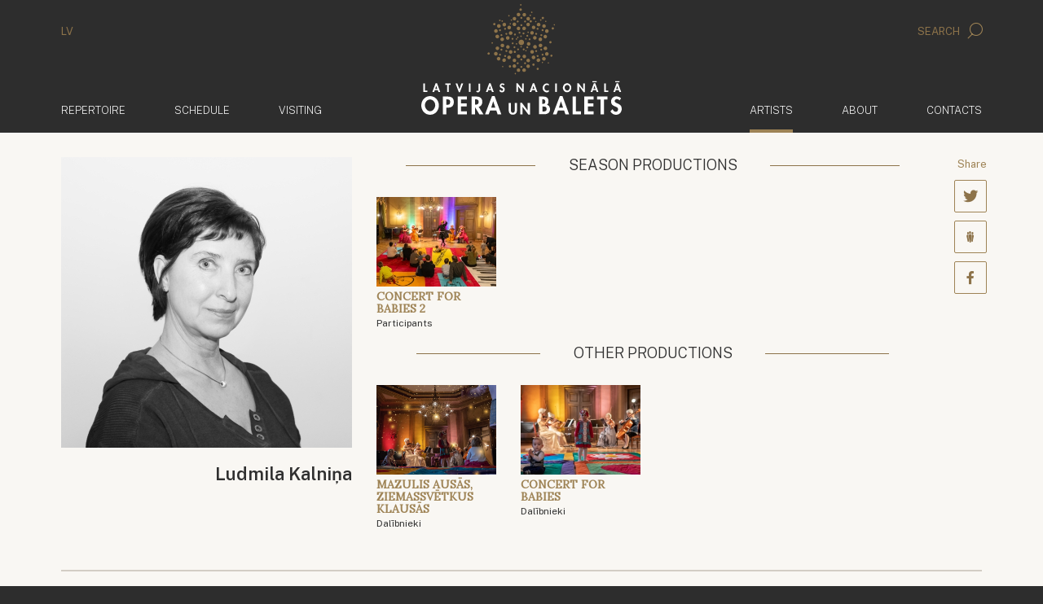

--- FILE ---
content_type: text/html; charset=UTF-8
request_url: https://opera.lv/en/artists/orchestra/first-violins/ludmila-kalnina
body_size: 5195
content:
<!doctype html>
<!--[if lt IE 7]><html class="no-js lt-ie9 lt-ie8 lt-ie7"><![endif]-->
<!--[if IE 7]><html class="no-js lt-ie9 lt-ie8"><![endif]-->
<!--[if IE 8]><html class="no-js lt-ie9"><![endif]-->
<!--[if gt IE 8]><!--><html lang="en" class="no-js "><!--<![endif]-->
<head>
	<meta charset="utf-8">
	<title>Artists / Ludmila Kalniņa / Latvian National Opera </title>
	<link rel="stylesheet" media="all" href="/public/styles/default.css?v=146">
	<script src="/public/scripts/tools.js?v=14"></script>
	<script src="/public/scripts/common.js?v=14"></script>

	<link rel="apple-touch-icon" href="/public/assets/icons//apple-icon.png" />
	<link rel="shortcut icon" href="/public/assets/icons/favicon.ico" type="image/x-icon" />
	<link rel="icon" href="/public/assets/icons/favicon.ico" type="image/x-icon" />
	<link rel="apple-touch-icon" href="/public/assets/icons/apple-icon-60x60.png" sizes="60x60" />
	<link rel="apple-touch-icon" href="/public/assets/icons/apple-icon-72x72.png" sizes="72x72" />
	<link rel="apple-touch-icon" href="/public/assets/icons/apple-icon-76x76.png" sizes="76x76" />
	<link rel="apple-touch-icon" href="/public/assets/icons/apple-icon-114x114.png" sizes="114x114" />
	<link rel="apple-touch-icon" href="/public/assets/icons/apple-icon-120x120.png" sizes="120x120" />
	<link rel="apple-touch-icon" href="/public/assets/icons/apple-icon-144x144.png" sizes="144x144" />
	<link rel="apple-touch-icon" href="/public/assets/icons/apple-icon-152x152.png" sizes="152x152" />
	<link rel="apple-touch-icon" href="/public/assets/icons/apple-icon-180x180.png" sizes="180x180" />
	<link rel="icon" href="/public/assets/icons/android-icon-192x192.png" type="image/png" sizes="192x192" />
	<link rel="icon" href="/public/assets/icons/android-icon-32x32.png" type="image/png" sizes="32x32" />
	<link rel="icon" href="/public/assets/icons/android-icon-96x96.png" type="image/png" sizes="96x96" />
	<link rel="icon" href="/public/assets/icons/android-icon-16x16.png" type="image/png" sizes="16x16" />
	<link rel="manifest" href="/manifest.json" />
<meta name="viewport" content="width=device-width,initial-scale=1,maximum-scale=1, user-scalable=no" />
<meta name="facebook-domain-verification" content="oanqeeot405x34b87amcgc5gkos4vu" />
<meta name="msapplication-TileColor" content="/public/assets/icons/ms-icon-144x144.png" />
<meta name="theme-color" content="#ffffff" />
<meta name="description" content="Latvijas Nacionālās Operas un baleta oficiālā mājas lapa" />
<meta name="keywords" content="" />
<meta property="og:image" content="https://opera.lvhttps://cdn.opera.lv/artists/ludmila-kalnina_f137a27.jpg" />
<meta property="og:title" content="Ludmila Kalniņa" />
<meta property="og:description" content="" />
<meta property="og:url" content="https://opera.lv/en/artists/orchestra/first-violins/ludmila-kalnina" />

		<link rel="stylesheet" href="https://cdn.jsdelivr.net/gh/orestbida/cookieconsent@3.0.1/dist/cookieconsent.css">
		<script type="module" src="/public/scripts/app.js"></script>

		<!-- Google Tag Manager -->
		<script type="text/plain" data-category="analytics" data-service="ga">
			(function(w,d,s,l,i){w[l]=w[l]||[];w[l].push({'gtm.start':
			new Date().getTime(),event:'gtm.js'});var f=d.getElementsByTagName(s)[0],
			j=d.createElement(s),dl=l!='dataLayer'?'&l='+l:'';j.async=true;j.src=
			'https://www.googletagmanager.com/gtm.js?id='+i+dl;f.parentNode.insertBefore(j,f);
			})(window,document,'script','dataLayer','GTM-PN8ZFJD7');
		</script>
		<!-- End Google Tag Manager -->

		<!-- Youtube Iframe API -->
		<script type="text/plain" data-category="required" data-service="Youtube" data-src="//www.youtube.com/iframe_api"></script>

		<script async src="https://www.googletagmanager.com/gtag/js?id=G-C0SS8KH4LG"></script>
		<script type="text/plain" data-category="analytics" data-service="ga">
			window.dataLayer = window.dataLayer || [];

			function gtag(){
				dataLayer.push(arguments);
			}

			gtag('js', new Date());
			gtag('config', 'G-C0SS8KH4LG');
		</script>

		<!-- Event snippet for Website traffic conversion page -->
		<script type="text/plain" data-category="analytics" data-service="ga">
			gtag('event', 'conversion', {'send_to': 'AW-324616468/aLboCOOIiuMCEJSC5ZoB'});
		</script>

		<!-- Facebook Pixel Code -->
		<script type="text/plain" data-category="analytics" data-service="fb">
			!function(f,b,e,v,n,t,s)
			{if(f.fbq)return;n=f.fbq=function(){n.callMethod?
			n.callMethod.apply(n,arguments):n.queue.push(arguments)};
			if(!f._fbq)f._fbq=n;n.push=n;n.loaded=!0;n.version='2.0';
			n.queue=[];t=b.createElement(e);t.async=!0;
			t.src=v;s=b.getElementsByTagName(e)[0];
			s.parentNode.insertBefore(t,s)}(window, document,'script',
			'https://connect.facebook.net/en_US/fbevents.js');
			fbq('init', '322290285554503');
			fbq('track', 'PageView');
		</script>

		<script src="https://store.piletilevi.ee/public/widgetApi/v2/sdk.min.js?id=19988"></script>
		</head>
<body>
<!-- Facebook Pixel Code -->
<noscript>
	<img height="1" width="1" style="display:none" src="https://www.facebook.com/tr?id=322290285554503&ev=PageView&noscript=1"/>
</noscript>


<script>
	LNO.init('fast');
</script>


<header class="main-header">
    <div class="container main-header__lang-search hidden-xs">
        <div class="row">
            <div class="col-xs-6">
				<a href="/lv/">LV</a>            </div>
            <div class="col-xs-6 text-right">
                <a href="javascript:" data-toggle="modal" data-target="#modal-search">
                    Search					<span class="icon-search"></span>                </a>
            </div>
        </div>
    </div>
    <div class="main-header__secondary" data-bind="site.sticky-header">
		<div class="container">
			<nav class="navbar navbar-default">
				<div class="container-fluid">
					<a href="/en/" class="navbar-brand">
						<img class="default-logo" src="/public/assets/common/logo-web.svg" height="93" width="168" alt="Latvian National Opera ">
						<img class="balet-logo" src="/public/assets/common/baletam-100.svg" height="30" width="168" alt="Ballet - 100">
					</a>

					<div class="collapse navbar-collapse no-transition" id="main-menu-collapse">
						<div class="hidden-xs">
							<ul class="nav navbar-nav">
			<li>
			<a href="/en/repertoire/">				Repertoire							</a>
		</li>	
				<li>
			<a href="/en/schedule/">				Schedule							</a>
		</li>	
				<li>
			<a href="/en/visiting/tickets/">				Visiting							</a>
		</li>	
		</ul>

<ul class="nav navbar-nav navbar-right">
			<li class="active">
			<a href="/en/artists/">
				Artists				<span class="sr-only">(active)</span>			</a>
		</li>	
				<li>
			<a href="/en/about/about-the-lno/">
				About							</a>
		</li>	
				<li>
			<a href="/en/contacts/">
				Contacts							</a>
		</li>	
			<li class="visible-xs main-header__mobile-search">
		<form action="/en/search/" method="get">
	<div class="input-group">
      <input type="text" name="search" class="form-control" placeholder="Search" class="form-control">
      <span class="input-group-btn">
        <button class="btn btn-default" type="submit">
			<i class="icon-search"></i>
		</button>
      </span>
	</div>
</form>	</li>
</ul>						</div>
					</div>
				</div>
			</nav>
		</div>
    </div>
</header>


<header class="mobile-header">
	<div class="mobile-header__top">
		<section>
			<a data-bind="site.mobile-toggle" data-target="#mobile-menu" class="mobile-menu-link" href="javascript:;">
				<i class="icon-menu"></i>
				Menu			</a>
		</section>
		<section class="mobile-langs">
			<a href="/lv/">LV</a>		</section>
	</div>

	<a href="/en/">
		<img class="default-logo"  src="/public/assets/common/logo-web.svg" alt="Latvian National Opera ">
		<div class="mobile-header__baletam100logo">
			<img class="balet-logo" src="/public/assets/common/baletam-100.svg" height="30" width="168" alt="Ballet - 100">
		</div>
	</a>
</header>

<aside id="mobile-menu" class="mobile-menu">
	<div class="mobile-menu__top">
		<section>
			<a data-bind="site.mobile-toggle" data-target="#mobile-menu" class="mobile-menu-link" href="javascript:;">
				<i class="icon-cross"></i>
				Close			</a>
		</section>
		<section class="mobile-langs"><a href="/lv/">LV</a></section>
	</div>
	<div class="mobile-menu__search">
		<form action="/en/search/" method="get">
	<div class="input-group">
      <input type="text" name="search" class="form-control" placeholder="Search" class="form-control">
      <span class="input-group-btn">
        <button class="btn btn-default" type="submit">
			<i class="icon-search"></i>
		</button>
      </span>
	</div>
</form>	</div>
	<div class="mobile-menu__items">
		<div class="mobile-menu__inner">
			<ul class="nav navbar-nav">
	<li>
		<a href="/en">
			<span>	Home</span>
		</a>
	</li>
			<li>
			<a href="/en/repertoire/">				<span>
					Repertoire				</span>
			</a>
					</li>	
				<li>
			<a href="/en/schedule/">				<span>
					Schedule				</span>
			</a>
					</li>	
				<li>
			<a href="/en/visiting/tickets/">				<span>
					Visiting				</span>
			</a>
							<ul>
											<li>
							<a href="/en/visiting/tickets/">Tickets</a>
						</li>
												<li>
							<a href="/en/visiting/ticket-purchase-online-faq/">Ticket Purchase Online FAQ</a>
						</li>
												<li>
							<a href="/en/visiting/discounts/">Discounts</a>
						</li>
												<li>
							<a href="/en/visiting/opera-reborn/">Opera Reborn!</a>
						</li>
												<li>
							<a href="/en/visiting/priority-group/">Priority group</a>
						</li>
												<li>
							<a href="/en/visiting/for-wheelchair-users/">For wheelchair users</a>
						</li>
												<li>
							<a href="/en/visiting/children-tickets/">Children tickets</a>
						</li>
												<li>
							<a href="/en/visiting/gift-cards/">Gift cards</a>
						</li>
												<li>
							<a href="/en/visiting/accessibility/">Accessibility</a>
						</li>
												<li>
							<a href="/en/visiting/ticket-refund-procedure/">Ticket refund procedure</a>
						</li>
												<li>
							<a href="/en/visiting/parking/">Parking</a>
						</li>
												<li>
							<a href="/en/visiting/guided-tours/">Guided Tours</a>
						</li>
												<li>
							<a href="/en/visiting/subtitle-app/">Subtitle app</a>
						</li>
												<li>
							<a href="/en/visiting/cafe-opera/">Cafe Opera</a>
						</li>
												<li>
							<a href="/en/visiting/faq/">FAQ</a>
						</li>
												<li>
							<a href="/en/visiting/stage-plan/">Stage plan</a>
						</li>
										</ul>
						</li>	
				<li class="active">
			<a href="/en/artists/">				<span>
					Artists				</span>
			</a>
					</li>	
				<li>
			<a href="/en/about/about-the-lno/">				<span>
					About				</span>
			</a>
							<ul>
											<li>
							<a href="/en/about/about-the-lno/">About the LNOB</a>
						</li>
												<li>
							<a href="/en/about/personel/management/">Personel</a>
						</li>
												<li>
							<a href="/en/about/latvian-national-opera-house/">Latvian National Opera House</a>
						</li>
												<li>
							<a href="/en/about/the-latvian-national-opera/">The Latvian National Opera</a>
						</li>
												<li>
							<a href="/en/about/about-the-lno/the-latvian-national-ballet/">The Latvian National Ballet</a>
						</li>
												<li>
							<a href="/en/about/history/">History</a>
						</li>
												<li>
							<a href="/en/about/the-season-book/">The Season Book</a>
						</li>
												<li>
							<a href="/en/about/data-protection/">Data Protection</a>
						</li>
										</ul>
						</li>	
				<li>
			<a href="/en/contacts/">				<span>
					Contacts				</span>
			</a>
					</li>	
		</ul>
			<div class="mobile-menu__secondary">
				<ul class="nav navbar-nav">
	<li role="presentation"><a href="/en/news/">News</a></li><li role="presentation"><a href="/en/fest/">Festival</a></li><li role="presentation"><a href="/en/supporters/">Supporters</a></li><li role="presentation"><a href="/en/projects/">Projects</a><ul><li><a href="/en/projects/next-generation/">Next Generation</a></li></ul></li><li role="presentation"><a href="/en/for-media/">For media</a></li><li role="presentation"><a href="/en/tender/">Tender</a></li></ul>			</div>
		</div>
	</div>
</aside>



<div class="container">
    <div class="row">
        <div class="col-xs-12 main-container">
			
    <article class="row">
        <div class="col-sm-4">
			<div id="author-box">
            <div class="square-box" style="background-image: url('https://cdn.opera.lv/artists/ludmila-kalnina_f137a27.jpg');">
							</div>
            <h1 class="open-actor__name">Ludmila Kalniņa</h1>

            <div class="open-actor__title"></div>
						</div>
        </div>
        <div class="col-sm-8">
            <div class="row">
                <div class="col-sm-11">
                    					
										
					  
					
					
														<header class="block-caption">
									<h2>
										<span>
											Season productions										</span>
									</h2>
								</header>
								
								<div class="row">
																			<div class="col-xs-6 col-sm-3">
											<a href="/en/production/concert-for-babies-2/" class="performance performance--small">
												<div class="performance__thumb performance__thumb--short" style="background-image:url(https://cdn.opera.lv/shows/thumb_mazulis-klausas-sajutas-raisas_a2aa53d.jpg)"></div>
												<h2 class="performance__title">Concert for Babies 2</h2>
												<div class="performance__sub-title">Participants</div>
											</a>
										</div>
																		</div>								<header class="block-caption">
									<h2>
										<span>
											Other productions										</span>
									</h2>
								</header>
								
								<div class="row">
																			<div class="col-xs-6 col-sm-3">
											<a href="/en/production/mazulis-ausas-ziemassvetkus-klausas/" class="performance performance--small">
												<div class="performance__thumb performance__thumb--short" style="background-image:url(https://cdn.opera.lv/shows/thumb_mazulis-ausas-ziemassvetkus-klausas_bf40e69.jpg)"></div>
												<h2 class="performance__title">Mazulis ausās, Ziemassvētkus klausās</h2>
												<div class="performance__sub-title">Dalībnieki</div>
											</a>
										</div>
																				<div class="col-xs-6 col-sm-3">
											<a href="/en/production/concert-for-babies/" class="performance performance--small">
												<div class="performance__thumb performance__thumb--short" style="background-image:url(https://cdn.opera.lv/shows/thumb_mazulis-ausas-muziku-klausas_a089b7e.jpg)"></div>
												<h2 class="performance__title">Concert for Babies</h2>
												<div class="performance__sub-title">Dalībnieki</div>
											</a>
										</div>
																					<div class="clearfix visible-xs"></div>
																			</div>                </div>
                <div class="col-sm-1 text-right">
					<div id="soc6970a1b6f0aa1" class="social-icons social-icons--vertical social-icons--invert">
			<div class="social-icons__title">Share</div>
			<a class="social-icons__icon" href="javascript:;"><span class="icon-twitter"></span><em></em></a>
			<a class="social-icons__icon" href="javascript:;"><span class="icon-draugiem"></span><em></em></a>
			<a class="social-icons__icon" href="javascript:;"><span class="icon-facebook"></span><em></em></a>
		</div>

		<script>
			var soc6970a1b6f0aa1;
			$(function(){
				soc6970a1b6f0aa1 = new LNO.Social('soc6970a1b6f0aa1', {"link":"https:\/\/opera.lv\/en\/artists\/orchestra\/first-violins\/ludmila-kalnina","title":"Ludmila Kalni\u0146a"});
			});
		</script>                </div>
            </div>
        </div>
    </article>



	<div class="separator artist-separator"></div>
	
	
		<h2>Artists</h2>

		<div class="people people--horizontal">
							<a href="/en/artists/orchestra/first-violins/svetlana-okuna" class="people__person">
					<div class="square-box" style="background-image: url('https://cdn.opera.lv/artists/svetlana-okuna_e6e7ddd.jpg');"></div>
					Svetlana Okuņa					<div class="people__person__title">First Violins</div>
				</a>
							<a href="/en/artists/orchestra/first-violins/aija-frisenfelde" class="people__person">
					<div class="square-box" style="background-image: url('https://cdn.opera.lv/artists/aija-frisenfelde_9649a3b.jpg');"></div>
					Aija Frišenfelde					<div class="people__person__title">First Violins</div>
				</a>
							<a href="/en/artists/orchestra/first-violins/leonards-antonevics" class="people__person">
					<div class="square-box" style="background-image: url('https://cdn.opera.lv/artists/leonards-antonevics_3f48184.jpg');"></div>
					Leonards Antoņēvičs					<div class="people__person__title">First Violins</div>
				</a>
							<a href="/en/artists/orchestra/first-violins/ilze-dzenite" class="people__person">
					<div class="square-box" style="background-image: url('https://cdn.opera.lv/artists/ilze-dzenite_f8b29da.jpg');"></div>
					Ilze Dzenīte					<div class="people__person__title">First Violins</div>
				</a>
							<a href="/en/artists/orchestra/first-violins/jurijs-savkins" class="people__person">
					<div class="square-box" style="background-image: url('https://cdn.opera.lv/artists/jurijs-savkins_b088b74.jpg');"></div>
					Jurijs Savkins					<div class="people__person__title">First Violins</div>
				</a>
							<a href="/en/artists/orchestra/first-violins/kristiana-vasiljeva" class="people__person">
					<div class="square-box" style="background-image: url('https://cdn.opera.lv/artists/kristiana-ozolina_8e2806d.jpg');"></div>
					Kristiāna Vasiļjeva					<div class="people__person__title">First Violins</div>
				</a>
							<a href="/en/artists/orchestra/first-violins/andris-pauls" class="people__person">
					<div class="square-box" style="background-image: url('https://cdn.opera.lv/artists/andris-pauls_40ebb23.jpg');"></div>
					Andris Pauls					<div class="people__person__title">First Violins</div>
				</a>
							<a href="/en/artists/orchestra/first-violins/vineta-denafa" class="people__person">
					<div class="square-box" style="background-image: url('https://cdn.opera.lv/artists/vineta-denafa_169fdbb.jpg');"></div>
					Vineta Denafa					<div class="people__person__title">First Violins</div>
				</a>
					</div>
		<p class="text-right">
			<a href="/en/artists/" class="read-more">All artists</a>
		</p>

		

		</div>
	</div>
</div>

<footer class="container-fluid footer-menu hidden-xs">
    <div class="container">
        <div class="row">
            <div class="col-xs-12">
                <ul class="nav nav-pills">
	<li role="presentation"><a href="/en/news/">News</a></li><li role="presentation"><a href="/en/fest/">Festival</a></li><li role="presentation"><a href="/en/supporters/">Supporters</a></li><li role="presentation"><a href="/en/projects/">Projects</a></li><li role="presentation"><a href="/en/for-media/">For media</a></li><li role="presentation"><a href="/en/tender/">Tender</a></li></ul>            </div>
        </div>
    </div>
</footer>

<footer class="footer-contacts">
	<div class="container">
		<div class="row">
			<div class="col-sm-3 col-md-3 col-lg-2 footer-contacts__contact-row">
				<h3>Phone</h3>

				<div>
					<a href="tel:+371 67 073 777" class="footer-contacts__link">+371 67 073 777</a>
				</div>
			</div>
			<div class="col-sm-3 col-md-3 col-lg-2 footer-contacts__contact-row">
				<h3>E-mail</h3>
				<div>
					<a href="mailto:opera@opera.lv" class="footer-contacts__link">opera@opera.lv</a><br /><a href="mailto:info@opera.lv" class="footer-contacts__link">info@opera.lv</a><br /><a href="mailto:personals@opera.lv" class="footer-contacts__link">personals@opera.lv</a>
				</div>
			</div>
			<div class="col-sm-6 col-md-6 col-lg-8">
				<div class="footer-social-block">
					<h3>Follow us</h3>
					<div class="social-icons">
						<a class="btn btn-outline-primary"
							onclick="LNO.tools.openWindow('https://operalv.sendsmaily.net/landing-pages/a54b2ea1-367e-4897-93af-32245f30fdea/html/', 400, 800)">
							Subscribe to news						</a>
						<a rel="noreferrer" class="social-icons__icon" href="https://www.facebook.com/LatvijasNacionalaOperaunBalets" target="_blank"><span class="icon-facebook"></span></a><a rel="noreferrer" class="social-icons__icon" href="http://www.tripadvisor.com/Attraction_Review-g274967-d2250644-Reviews-Latvian_National_Opera-Riga_Riga_Region.html" target="_blank"><span class="icon-tripadvisor"></span></a><a rel="noreferrer" class="social-icons__icon" href="https://www.youtube.com/user/LatvianNationalOpera" target="_blank"><span class="icon-youtube"></span></a><a rel="noreferrer" class="social-icons__icon" href="https://www.instagram.com/latvijasnacionalaoperaunbalets/" target="_blank"><span class="icon-instagram"></span></a>					</div>
				</div>
			</div>

		</div>
		<div class="row footer-contacts__copyright">
			<div class="col-sm-8">
				&copy; 2026 Latvijas Nacionālā Opera un Balets. Aspazijas bulv. 3, Riga, Latvia.			</div>
			<div class="col-sm-4 text-right-not-xs">

				Development: <a href="http://www.codeart.lv">codeart.lv</a>

			</div>
		</div>
	</div>
</footer>
<a id="scrollToTop" href="javascript:">
    <span class="icon-scrollup"></span>
    <span class="sr-only">Up</span>
</a>

<div class="modal fade" id="modal-search" tabindex="-1" role="dialog">
    <div class="modal-dialog modal-search modal-lg" role="document">
        <div class="modal-content">

            <div class="modal-header">
                <button type="button" class="close" data-dismiss="modal" aria-label="Aizvērt">
                    Close                    <span aria-hidden="true">&times;</span>
                </button>
                <div class="clearfix"></div>
            </div>

            <div class="modal-body">
                <div class="container-fluid">
					<h1>Search</h1>
					<form action="/en/search/" method="get">
						<div class="input-group input-group-lg">
							<input type="text" name="search" class="form-control form-control-lg search-input" placeholder="Type your search here" class="form-control">
							<span class="input-group-btn">
								<button class="btn btn-default" type="submit">
									<i class="icon-search"></i>
								</button>
							</span>
						</div>
                    </form>
                </div>
            </div>
        </div>
    </div>
</div>

<script>
	$('#modal-search').on('shown.bs.modal', function (e) {
		$('#modal-search .search-input').focus();
	});
</script>


<!-- <div id="splash" onclick="LNO.splash.close();"></div> -->

<script>
    //LNO.events.bind('Ready', LNO.splash.show);
</script>
<script>
	LNO.init('partial');
</script>
</body>
</html>
